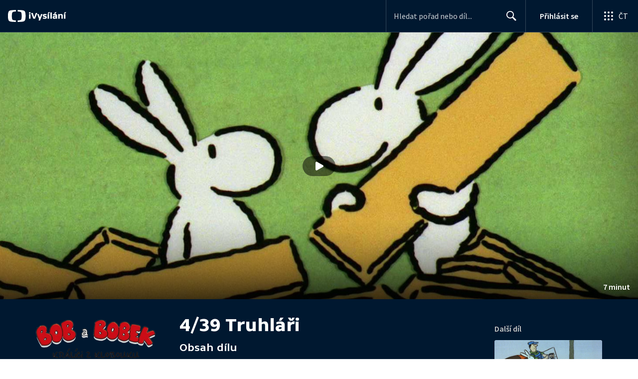

--- FILE ---
content_type: text/plain; charset=utf-8
request_url: https://events.getsitectrl.com/api/v1/events
body_size: 558
content:
{"id":"66f842097b100146","user_id":"66f842097b25c8b3","time":1769006966252,"token":"1769006966.556b51b2c5038cd5d345c0def093e5f0.2577071cb73bcc206a2bfec2389067f6","geo":{"ip":"18.222.98.143","geopath":"147015:147763:220321:","geoname_id":4509177,"longitude":-83.0061,"latitude":39.9625,"postal_code":"43215","city":"Columbus","region":"Ohio","state_code":"OH","country":"United States","country_code":"US","timezone":"America/New_York"},"ua":{"platform":"Desktop","os":"Mac OS","os_family":"Mac OS X","os_version":"10.15.7","browser":"Other","browser_family":"ClaudeBot","browser_version":"1.0","device":"Spider","device_brand":"Spider","device_model":"Desktop"},"utm":{}}